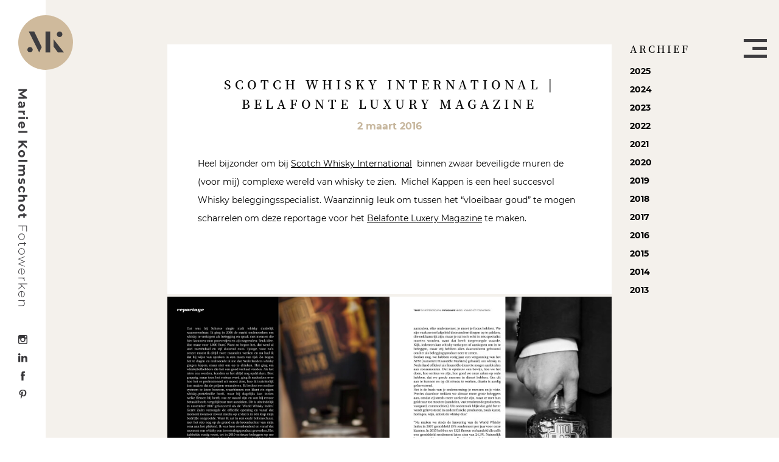

--- FILE ---
content_type: text/html; charset=UTF-8
request_url: https://mkfotowerken.nl/scotch-whisky-international-belafonte-luxury-magazine/
body_size: 6162
content:
<!doctype html>
<!--[if lt IE 7]>
<html class="no-js lt-ie9 lt-ie8 lt-ie7 nl " dir="ltr" lang="nl-NL">
<![endif]-->
<!--[if IE 7]>
<html class="no-js lt-ie9 lt-ie8 nl " dir="ltr" lang="nl-NL">
<![endif]-->
<!--[if IE 8]>
<html class="no-js lt-ie9 nl " dir="ltr" lang="nl-NL">
<![endif]-->
<!--[if gt IE 8]><!-->
<html class="no-js nl " dir="ltr" lang="nl-NL">
<!--<![endif]-->
	<head>
		<meta charset="UTF-8" />
		<meta name="viewport" content="width=device-width, initial-scale=1" />
		<meta http-equiv="X-UA-Compatible" content="IE=edge" />
				<title>Scotch Whisky International | Belafonte Luxury Magazine - Mariel Kolmschot Fotowerken</title>
		<meta name='robots' content='index, follow, max-image-preview:large, max-snippet:-1, max-video-preview:-1' />

	<!-- This site is optimized with the Yoast SEO plugin v21.9.1 - https://yoast.com/wordpress/plugins/seo/ -->
	<link rel="canonical" href="https://mkfotowerken.nl/scotch-whisky-international-belafonte-luxury-magazine/" />
	<meta property="og:locale" content="nl_NL" />
	<meta property="og:type" content="article" />
	<meta property="og:title" content="Scotch Whisky International | Belafonte Luxury Magazine - Mariel Kolmschot Fotowerken" />
	<meta property="og:description" content="Heel bijzonder om bij Scotch Whisky International  binnen zwaar beveiligde muren de (voor mij) complexe wereld van whisky te zien.  Michel Kappen is een heel Lees meer &gt;" />
	<meta property="og:url" content="https://mkfotowerken.nl/scotch-whisky-international-belafonte-luxury-magazine/" />
	<meta property="og:site_name" content="Mariel Kolmschot Fotowerken" />
	<meta property="article:published_time" content="2016-03-02T16:37:55+00:00" />
	<meta property="og:image" content="https://mkfotowerken.nl/wp-content/uploads/2016/03/Belafonte_januari_dig_def-59-scaled.jpg" />
	<meta property="og:image:width" content="2560" />
	<meta property="og:image:height" content="1653" />
	<meta property="og:image:type" content="image/jpeg" />
	<meta name="author" content="admin" />
	<meta name="twitter:card" content="summary_large_image" />
	<meta name="twitter:label1" content="Geschreven door" />
	<meta name="twitter:data1" content="admin" />
	<script type="application/ld+json" class="yoast-schema-graph">{"@context":"https://schema.org","@graph":[{"@type":"WebPage","@id":"https://mkfotowerken.nl/scotch-whisky-international-belafonte-luxury-magazine/","url":"https://mkfotowerken.nl/scotch-whisky-international-belafonte-luxury-magazine/","name":"Scotch Whisky International | Belafonte Luxury Magazine - Mariel Kolmschot Fotowerken","isPartOf":{"@id":"https://mkfotowerken.nl/#website"},"primaryImageOfPage":{"@id":"https://mkfotowerken.nl/scotch-whisky-international-belafonte-luxury-magazine/#primaryimage"},"image":{"@id":"https://mkfotowerken.nl/scotch-whisky-international-belafonte-luxury-magazine/#primaryimage"},"thumbnailUrl":"https://mkfotowerken.nl/wp-content/uploads/2016/03/Belafonte_januari_dig_def-59-scaled.jpg","datePublished":"2016-03-02T16:37:55+00:00","dateModified":"2016-03-02T16:37:55+00:00","author":{"@id":"https://mkfotowerken.nl/#/schema/person/5ea32a4268dff5288ca0681788cc6b50"},"breadcrumb":{"@id":"https://mkfotowerken.nl/scotch-whisky-international-belafonte-luxury-magazine/#breadcrumb"},"inLanguage":"nl-NL","potentialAction":[{"@type":"ReadAction","target":["https://mkfotowerken.nl/scotch-whisky-international-belafonte-luxury-magazine/"]}]},{"@type":"ImageObject","inLanguage":"nl-NL","@id":"https://mkfotowerken.nl/scotch-whisky-international-belafonte-luxury-magazine/#primaryimage","url":"https://mkfotowerken.nl/wp-content/uploads/2016/03/Belafonte_januari_dig_def-59-scaled.jpg","contentUrl":"https://mkfotowerken.nl/wp-content/uploads/2016/03/Belafonte_januari_dig_def-59-scaled.jpg","width":2560,"height":1653},{"@type":"BreadcrumbList","@id":"https://mkfotowerken.nl/scotch-whisky-international-belafonte-luxury-magazine/#breadcrumb","itemListElement":[{"@type":"ListItem","position":1,"name":"Home","item":"https://mkfotowerken.nl/"},{"@type":"ListItem","position":2,"name":"Blog","item":"https://mkfotowerken.nl/blog/"},{"@type":"ListItem","position":3,"name":"Scotch Whisky International | Belafonte Luxury Magazine"}]},{"@type":"WebSite","@id":"https://mkfotowerken.nl/#website","url":"https://mkfotowerken.nl/","name":"Mariel Kolmschot Fotowerken","description":"","potentialAction":[{"@type":"SearchAction","target":{"@type":"EntryPoint","urlTemplate":"https://mkfotowerken.nl/?s={search_term_string}"},"query-input":"required name=search_term_string"}],"inLanguage":"nl-NL"},{"@type":"Person","@id":"https://mkfotowerken.nl/#/schema/person/5ea32a4268dff5288ca0681788cc6b50","name":"admin","sameAs":["http://www.eden-online.nl"],"url":"https://mkfotowerken.nl/author/admin/"}]}</script>
	<!-- / Yoast SEO plugin. -->


<link rel="alternate" title="oEmbed (JSON)" type="application/json+oembed" href="https://mkfotowerken.nl/wp-json/oembed/1.0/embed?url=https%3A%2F%2Fmkfotowerken.nl%2Fscotch-whisky-international-belafonte-luxury-magazine%2F" />
<link rel="alternate" title="oEmbed (XML)" type="text/xml+oembed" href="https://mkfotowerken.nl/wp-json/oembed/1.0/embed?url=https%3A%2F%2Fmkfotowerken.nl%2Fscotch-whisky-international-belafonte-luxury-magazine%2F&#038;format=xml" />
<style id='wp-img-auto-sizes-contain-inline-css' type='text/css'>
img:is([sizes=auto i],[sizes^="auto," i]){contain-intrinsic-size:3000px 1500px}
/*# sourceURL=wp-img-auto-sizes-contain-inline-css */
</style>
<style id='wp-block-library-inline-css' type='text/css'>
:root{--wp-block-synced-color:#7a00df;--wp-block-synced-color--rgb:122,0,223;--wp-bound-block-color:var(--wp-block-synced-color);--wp-editor-canvas-background:#ddd;--wp-admin-theme-color:#007cba;--wp-admin-theme-color--rgb:0,124,186;--wp-admin-theme-color-darker-10:#006ba1;--wp-admin-theme-color-darker-10--rgb:0,107,160.5;--wp-admin-theme-color-darker-20:#005a87;--wp-admin-theme-color-darker-20--rgb:0,90,135;--wp-admin-border-width-focus:2px}@media (min-resolution:192dpi){:root{--wp-admin-border-width-focus:1.5px}}.wp-element-button{cursor:pointer}:root .has-very-light-gray-background-color{background-color:#eee}:root .has-very-dark-gray-background-color{background-color:#313131}:root .has-very-light-gray-color{color:#eee}:root .has-very-dark-gray-color{color:#313131}:root .has-vivid-green-cyan-to-vivid-cyan-blue-gradient-background{background:linear-gradient(135deg,#00d084,#0693e3)}:root .has-purple-crush-gradient-background{background:linear-gradient(135deg,#34e2e4,#4721fb 50%,#ab1dfe)}:root .has-hazy-dawn-gradient-background{background:linear-gradient(135deg,#faaca8,#dad0ec)}:root .has-subdued-olive-gradient-background{background:linear-gradient(135deg,#fafae1,#67a671)}:root .has-atomic-cream-gradient-background{background:linear-gradient(135deg,#fdd79a,#004a59)}:root .has-nightshade-gradient-background{background:linear-gradient(135deg,#330968,#31cdcf)}:root .has-midnight-gradient-background{background:linear-gradient(135deg,#020381,#2874fc)}:root{--wp--preset--font-size--normal:16px;--wp--preset--font-size--huge:42px}.has-regular-font-size{font-size:1em}.has-larger-font-size{font-size:2.625em}.has-normal-font-size{font-size:var(--wp--preset--font-size--normal)}.has-huge-font-size{font-size:var(--wp--preset--font-size--huge)}.has-text-align-center{text-align:center}.has-text-align-left{text-align:left}.has-text-align-right{text-align:right}.has-fit-text{white-space:nowrap!important}#end-resizable-editor-section{display:none}.aligncenter{clear:both}.items-justified-left{justify-content:flex-start}.items-justified-center{justify-content:center}.items-justified-right{justify-content:flex-end}.items-justified-space-between{justify-content:space-between}.screen-reader-text{border:0;clip-path:inset(50%);height:1px;margin:-1px;overflow:hidden;padding:0;position:absolute;width:1px;word-wrap:normal!important}.screen-reader-text:focus{background-color:#ddd;clip-path:none;color:#444;display:block;font-size:1em;height:auto;left:5px;line-height:normal;padding:15px 23px 14px;text-decoration:none;top:5px;width:auto;z-index:100000}html :where(.has-border-color){border-style:solid}html :where([style*=border-top-color]){border-top-style:solid}html :where([style*=border-right-color]){border-right-style:solid}html :where([style*=border-bottom-color]){border-bottom-style:solid}html :where([style*=border-left-color]){border-left-style:solid}html :where([style*=border-width]){border-style:solid}html :where([style*=border-top-width]){border-top-style:solid}html :where([style*=border-right-width]){border-right-style:solid}html :where([style*=border-bottom-width]){border-bottom-style:solid}html :where([style*=border-left-width]){border-left-style:solid}html :where(img[class*=wp-image-]){height:auto;max-width:100%}:where(figure){margin:0 0 1em}html :where(.is-position-sticky){--wp-admin--admin-bar--position-offset:var(--wp-admin--admin-bar--height,0px)}@media screen and (max-width:600px){html :where(.is-position-sticky){--wp-admin--admin-bar--position-offset:0px}}

/*# sourceURL=wp-block-library-inline-css */
</style><style id='global-styles-inline-css' type='text/css'>
:root{--wp--preset--aspect-ratio--square: 1;--wp--preset--aspect-ratio--4-3: 4/3;--wp--preset--aspect-ratio--3-4: 3/4;--wp--preset--aspect-ratio--3-2: 3/2;--wp--preset--aspect-ratio--2-3: 2/3;--wp--preset--aspect-ratio--16-9: 16/9;--wp--preset--aspect-ratio--9-16: 9/16;--wp--preset--color--black: #000000;--wp--preset--color--cyan-bluish-gray: #abb8c3;--wp--preset--color--white: #ffffff;--wp--preset--color--pale-pink: #f78da7;--wp--preset--color--vivid-red: #cf2e2e;--wp--preset--color--luminous-vivid-orange: #ff6900;--wp--preset--color--luminous-vivid-amber: #fcb900;--wp--preset--color--light-green-cyan: #7bdcb5;--wp--preset--color--vivid-green-cyan: #00d084;--wp--preset--color--pale-cyan-blue: #8ed1fc;--wp--preset--color--vivid-cyan-blue: #0693e3;--wp--preset--color--vivid-purple: #9b51e0;--wp--preset--gradient--vivid-cyan-blue-to-vivid-purple: linear-gradient(135deg,rgb(6,147,227) 0%,rgb(155,81,224) 100%);--wp--preset--gradient--light-green-cyan-to-vivid-green-cyan: linear-gradient(135deg,rgb(122,220,180) 0%,rgb(0,208,130) 100%);--wp--preset--gradient--luminous-vivid-amber-to-luminous-vivid-orange: linear-gradient(135deg,rgb(252,185,0) 0%,rgb(255,105,0) 100%);--wp--preset--gradient--luminous-vivid-orange-to-vivid-red: linear-gradient(135deg,rgb(255,105,0) 0%,rgb(207,46,46) 100%);--wp--preset--gradient--very-light-gray-to-cyan-bluish-gray: linear-gradient(135deg,rgb(238,238,238) 0%,rgb(169,184,195) 100%);--wp--preset--gradient--cool-to-warm-spectrum: linear-gradient(135deg,rgb(74,234,220) 0%,rgb(151,120,209) 20%,rgb(207,42,186) 40%,rgb(238,44,130) 60%,rgb(251,105,98) 80%,rgb(254,248,76) 100%);--wp--preset--gradient--blush-light-purple: linear-gradient(135deg,rgb(255,206,236) 0%,rgb(152,150,240) 100%);--wp--preset--gradient--blush-bordeaux: linear-gradient(135deg,rgb(254,205,165) 0%,rgb(254,45,45) 50%,rgb(107,0,62) 100%);--wp--preset--gradient--luminous-dusk: linear-gradient(135deg,rgb(255,203,112) 0%,rgb(199,81,192) 50%,rgb(65,88,208) 100%);--wp--preset--gradient--pale-ocean: linear-gradient(135deg,rgb(255,245,203) 0%,rgb(182,227,212) 50%,rgb(51,167,181) 100%);--wp--preset--gradient--electric-grass: linear-gradient(135deg,rgb(202,248,128) 0%,rgb(113,206,126) 100%);--wp--preset--gradient--midnight: linear-gradient(135deg,rgb(2,3,129) 0%,rgb(40,116,252) 100%);--wp--preset--font-size--small: 13px;--wp--preset--font-size--medium: 20px;--wp--preset--font-size--large: 36px;--wp--preset--font-size--x-large: 42px;--wp--preset--spacing--20: 0.44rem;--wp--preset--spacing--30: 0.67rem;--wp--preset--spacing--40: 1rem;--wp--preset--spacing--50: 1.5rem;--wp--preset--spacing--60: 2.25rem;--wp--preset--spacing--70: 3.38rem;--wp--preset--spacing--80: 5.06rem;--wp--preset--shadow--natural: 6px 6px 9px rgba(0, 0, 0, 0.2);--wp--preset--shadow--deep: 12px 12px 50px rgba(0, 0, 0, 0.4);--wp--preset--shadow--sharp: 6px 6px 0px rgba(0, 0, 0, 0.2);--wp--preset--shadow--outlined: 6px 6px 0px -3px rgb(255, 255, 255), 6px 6px rgb(0, 0, 0);--wp--preset--shadow--crisp: 6px 6px 0px rgb(0, 0, 0);}:where(.is-layout-flex){gap: 0.5em;}:where(.is-layout-grid){gap: 0.5em;}body .is-layout-flex{display: flex;}.is-layout-flex{flex-wrap: wrap;align-items: center;}.is-layout-flex > :is(*, div){margin: 0;}body .is-layout-grid{display: grid;}.is-layout-grid > :is(*, div){margin: 0;}:where(.wp-block-columns.is-layout-flex){gap: 2em;}:where(.wp-block-columns.is-layout-grid){gap: 2em;}:where(.wp-block-post-template.is-layout-flex){gap: 1.25em;}:where(.wp-block-post-template.is-layout-grid){gap: 1.25em;}.has-black-color{color: var(--wp--preset--color--black) !important;}.has-cyan-bluish-gray-color{color: var(--wp--preset--color--cyan-bluish-gray) !important;}.has-white-color{color: var(--wp--preset--color--white) !important;}.has-pale-pink-color{color: var(--wp--preset--color--pale-pink) !important;}.has-vivid-red-color{color: var(--wp--preset--color--vivid-red) !important;}.has-luminous-vivid-orange-color{color: var(--wp--preset--color--luminous-vivid-orange) !important;}.has-luminous-vivid-amber-color{color: var(--wp--preset--color--luminous-vivid-amber) !important;}.has-light-green-cyan-color{color: var(--wp--preset--color--light-green-cyan) !important;}.has-vivid-green-cyan-color{color: var(--wp--preset--color--vivid-green-cyan) !important;}.has-pale-cyan-blue-color{color: var(--wp--preset--color--pale-cyan-blue) !important;}.has-vivid-cyan-blue-color{color: var(--wp--preset--color--vivid-cyan-blue) !important;}.has-vivid-purple-color{color: var(--wp--preset--color--vivid-purple) !important;}.has-black-background-color{background-color: var(--wp--preset--color--black) !important;}.has-cyan-bluish-gray-background-color{background-color: var(--wp--preset--color--cyan-bluish-gray) !important;}.has-white-background-color{background-color: var(--wp--preset--color--white) !important;}.has-pale-pink-background-color{background-color: var(--wp--preset--color--pale-pink) !important;}.has-vivid-red-background-color{background-color: var(--wp--preset--color--vivid-red) !important;}.has-luminous-vivid-orange-background-color{background-color: var(--wp--preset--color--luminous-vivid-orange) !important;}.has-luminous-vivid-amber-background-color{background-color: var(--wp--preset--color--luminous-vivid-amber) !important;}.has-light-green-cyan-background-color{background-color: var(--wp--preset--color--light-green-cyan) !important;}.has-vivid-green-cyan-background-color{background-color: var(--wp--preset--color--vivid-green-cyan) !important;}.has-pale-cyan-blue-background-color{background-color: var(--wp--preset--color--pale-cyan-blue) !important;}.has-vivid-cyan-blue-background-color{background-color: var(--wp--preset--color--vivid-cyan-blue) !important;}.has-vivid-purple-background-color{background-color: var(--wp--preset--color--vivid-purple) !important;}.has-black-border-color{border-color: var(--wp--preset--color--black) !important;}.has-cyan-bluish-gray-border-color{border-color: var(--wp--preset--color--cyan-bluish-gray) !important;}.has-white-border-color{border-color: var(--wp--preset--color--white) !important;}.has-pale-pink-border-color{border-color: var(--wp--preset--color--pale-pink) !important;}.has-vivid-red-border-color{border-color: var(--wp--preset--color--vivid-red) !important;}.has-luminous-vivid-orange-border-color{border-color: var(--wp--preset--color--luminous-vivid-orange) !important;}.has-luminous-vivid-amber-border-color{border-color: var(--wp--preset--color--luminous-vivid-amber) !important;}.has-light-green-cyan-border-color{border-color: var(--wp--preset--color--light-green-cyan) !important;}.has-vivid-green-cyan-border-color{border-color: var(--wp--preset--color--vivid-green-cyan) !important;}.has-pale-cyan-blue-border-color{border-color: var(--wp--preset--color--pale-cyan-blue) !important;}.has-vivid-cyan-blue-border-color{border-color: var(--wp--preset--color--vivid-cyan-blue) !important;}.has-vivid-purple-border-color{border-color: var(--wp--preset--color--vivid-purple) !important;}.has-vivid-cyan-blue-to-vivid-purple-gradient-background{background: var(--wp--preset--gradient--vivid-cyan-blue-to-vivid-purple) !important;}.has-light-green-cyan-to-vivid-green-cyan-gradient-background{background: var(--wp--preset--gradient--light-green-cyan-to-vivid-green-cyan) !important;}.has-luminous-vivid-amber-to-luminous-vivid-orange-gradient-background{background: var(--wp--preset--gradient--luminous-vivid-amber-to-luminous-vivid-orange) !important;}.has-luminous-vivid-orange-to-vivid-red-gradient-background{background: var(--wp--preset--gradient--luminous-vivid-orange-to-vivid-red) !important;}.has-very-light-gray-to-cyan-bluish-gray-gradient-background{background: var(--wp--preset--gradient--very-light-gray-to-cyan-bluish-gray) !important;}.has-cool-to-warm-spectrum-gradient-background{background: var(--wp--preset--gradient--cool-to-warm-spectrum) !important;}.has-blush-light-purple-gradient-background{background: var(--wp--preset--gradient--blush-light-purple) !important;}.has-blush-bordeaux-gradient-background{background: var(--wp--preset--gradient--blush-bordeaux) !important;}.has-luminous-dusk-gradient-background{background: var(--wp--preset--gradient--luminous-dusk) !important;}.has-pale-ocean-gradient-background{background: var(--wp--preset--gradient--pale-ocean) !important;}.has-electric-grass-gradient-background{background: var(--wp--preset--gradient--electric-grass) !important;}.has-midnight-gradient-background{background: var(--wp--preset--gradient--midnight) !important;}.has-small-font-size{font-size: var(--wp--preset--font-size--small) !important;}.has-medium-font-size{font-size: var(--wp--preset--font-size--medium) !important;}.has-large-font-size{font-size: var(--wp--preset--font-size--large) !important;}.has-x-large-font-size{font-size: var(--wp--preset--font-size--x-large) !important;}
/*# sourceURL=global-styles-inline-css */
</style>

<style id='classic-theme-styles-inline-css' type='text/css'>
/*! This file is auto-generated */
.wp-block-button__link{color:#fff;background-color:#32373c;border-radius:9999px;box-shadow:none;text-decoration:none;padding:calc(.667em + 2px) calc(1.333em + 2px);font-size:1.125em}.wp-block-file__button{background:#32373c;color:#fff;text-decoration:none}
/*# sourceURL=/wp-includes/css/classic-themes.min.css */
</style>
<link rel='stylesheet' id='contact-form-7-css' href='/wp-content/plugins/contact-form-7/includes/css/styles.css?ver=5.8.6' type='text/css' media='all' />
<link rel='stylesheet' id='tia_style-css' href='/wp-content/themes/mkfotowerken2021/assets/css/style.css?ver=1.21' type='text/css' media='all' />
<link rel='stylesheet' id='tia_sidrstyle-css' href='/wp-content/themes/mkfotowerken2021/assets/css/jquery.sidr.css?ver=1.07' type='text/css' media='all' />
<link rel='stylesheet' id='tia_fancyboxstyle-css' href='/wp-content/themes/mkfotowerken2021/assets/css/jquery.fancybox3.css?ver=1.07' type='text/css' media='all' />
<link rel='stylesheet' id='slippry-css' href='/wp-content/themes/mkfotowerken2021/assets/css/slippry.css?ver=6.9' type='text/css' media='all' />
<script type="text/javascript" src="/wp-includes/js/jquery/jquery.min.js?ver=3.7.1" id="jquery-core-js"></script>
<script type="text/javascript" src="/wp-includes/js/jquery/jquery-migrate.min.js?ver=3.4.1" id="jquery-migrate-js"></script>
<script type="text/javascript" src="/wp-content/themes/mkfotowerken2021/assets/js/modernizr.custom.js?ver=6.9" id="tia_modernizr-js"></script>
<link rel="https://api.w.org/" href="https://mkfotowerken.nl/wp-json/" /><link rel="alternate" title="JSON" type="application/json" href="https://mkfotowerken.nl/wp-json/wp/v2/posts/3896" /><link rel="icon" href="https://mkfotowerken.nl/wp-content/uploads/2021/04/cropped-Logo_Favicon.MKFotowerken-32x32.png" sizes="32x32" />
<link rel="icon" href="https://mkfotowerken.nl/wp-content/uploads/2021/04/cropped-Logo_Favicon.MKFotowerken-192x192.png" sizes="192x192" />
<link rel="apple-touch-icon" href="https://mkfotowerken.nl/wp-content/uploads/2021/04/cropped-Logo_Favicon.MKFotowerken-180x180.png" />
<meta name="msapplication-TileImage" content="https://mkfotowerken.nl/wp-content/uploads/2021/04/cropped-Logo_Favicon.MKFotowerken-270x270.png" />
	</head>
	<body class="wp-singular post-template-default single single-post postid-3896 single-format-standard wp-theme-mkfotowerken2021 scotch-whisky-international-belafonte-luxury-magazine">
		<header>
    <div>
	    <a href="https://mkfotowerken.nl/" class="logo"><img src="https://mkfotowerken.nl/wp-content/themes/mkfotowerken2021/assets/images/placeholder-logo.gif" alt="Home" /></a>
	    <a href="https://mkfotowerken.nl/" class="logotekst">Mariel Kolmschot Fotowerken - Home</a>
    </div>

        <div class="social">
        <ul>
            <li class="instagram"><a href="https://www.instagram.com/marielkolmschot/" target="_blank">Volg me op Instagram</a></li><li class="linkedin"><a href="https://www.linkedin.com/in/marielkolmschot/" target="_blank">Volg me op LinkedIn</a></li><li class="facebook"><a href="https://www.facebook.com/pages/MK-Fotowerken-Mariel-Kolmschot/264882420296840" target="_blank">Volg me op Facebook</a></li><li class="pinterest"><a href="https://www.pinterest.com/marielko/pins/" target="_blank">Volg me op Pinterest</a></li>        </ul>
    </div>
    	<div class="menu">
		<div id="sidr"></div>
		<nav>
			<ul>
			<li class="menu-home post-id-60"><a href="https://mkfotowerken.nl/">Home</a></li><li class="menu-about post-id-37"><a href="https://mkfotowerken.nl/about/">About</a></li><li class="dropdown menu-my-work post-id-6409"><a class="dropdown-toggle" data-toggle="dropdown" data-target="#" href="https://mkfotowerken.nl/my-work/">My work <b class="caret"></b></a><ul class="dropdown-menu">	<li class="menu-business post-id-33"><a href="https://mkfotowerken.nl/my-work/business/">Business</a></li>	<li class="menu-portrait post-id-29"><a href="https://mkfotowerken.nl/my-work/portrait/">Portrait</a></li>	<li class="last menu-family post-id-70"><a href="https://mkfotowerken.nl/my-work/family/">Family</a></li></ul></li><li class="active menu-blog post-id-502"><a href="https://mkfotowerken.nl/blog/">Blog</a></li><li class="last menu-contact post-id-41"><a href="https://mkfotowerken.nl/contact-fotograaf-wassenaar/" title="Fotograaf Wassenaar">Contact</a></li>			</ul>
		</nav>
	</div>
</header>
<a id="foldoutnav" href="#sidr" class="in">Menu</a>
<section><article><div><header><h1>Scotch Whisky International | Belafonte Luxury Magazine</h1><h2>2 maart 2016</h2></header><p>Heel bijzonder om bij <a href="http://www.scotchwhiskyinternational.nl/contact" target="_blank">Scotch Whisky International</a>  binnen zwaar beveiligde muren de (voor mij) complexe wereld van whisky te zien.  Michel Kappen is een heel succesvol Whisky beleggingsspecialist. Waanzinnig leuk om tussen het &#8220;vloeibaar goud&#8221; te mogen scharrelen om deze reportage voor het <a href="http://www.belafontemagazine.com" target="_blank">Belafonte Luxery Magazine</a> te maken.</p>
<p>&nbsp;</p>
</div><img src="https://mkfotowerken.nl/wp-content/uploads/2016/03/Belafonte_januari_dig_def-60-940x607.jpg" alt=""  /><img src="https://mkfotowerken.nl/wp-content/uploads/2016/03/MKF-Whisky-1-940x1413.jpg" alt=""  class="portrait left" /><img src="https://mkfotowerken.nl/wp-content/uploads/2016/03/MKF-Whisky-6-940x625.jpg" alt=""  /><img src="https://mkfotowerken.nl/wp-content/uploads/2016/03/MKF-Whisky-4-940x625.jpg" alt=""  /><img src="https://mkfotowerken.nl/wp-content/uploads/2016/03/MKF-Whisky-2-940x625.jpg" alt=""  /></article><ul class="postnav"><li><a href="https://mkfotowerken.nl/blog/">Back to <strong>posts</strong></a></li></ul><div class="archive"><h2>Archief</h2><ul>	<li><a href='/2025/'>2025</a></li>
	<li><a href='/2024/'>2024</a></li>
	<li><a href='/2023/'>2023</a></li>
	<li><a href='/2022/'>2022</a></li>
	<li><a href='/2021/'>2021</a></li>
	<li><a href='/2020/'>2020</a></li>
	<li><a href='/2019/'>2019</a></li>
	<li><a href='/2018/'>2018</a></li>
	<li><a href='/2017/'>2017</a></li>
	<li><a href='/2016/'>2016</a></li>
	<li><a href='/2015/'>2015</a></li>
	<li><a href='/2014/'>2014</a></li>
	<li><a href='/2013/'>2013</a></li>
</ul></div></section>				<footer>
    <h2>Mariel Kolmschot</h2>
<p>+31 (0) 6 546 688 89<br />
<a href="mailto:info@mkfotowerken.nl">info@mkfotowerken.nl</a></p>
    <div class="social">
        <ul>
            <li class="instagram"><a href="https://www.instagram.com/marielkolmschot/" target="_blank">Volg me op Instagram</a></li><li class="linkedin"><a href="https://www.linkedin.com/in/marielkolmschot/" target="_blank">Volg me op LinkedIn</a></li><li class="facebook"><a href="https://www.facebook.com/pages/MK-Fotowerken-Mariel-Kolmschot/264882420296840" target="_blank">Volg me op Facebook</a></li><li class="pinterest"><a href="https://www.pinterest.com/marielko/pins/" target="_blank">Volg me op Pinterest</a></li>        </ul>
    </div>
    <p>© MK Fotowerken 2021. Website design by <a href="https://valetti.nl" target="_blank" rel="noopener">valetti</a>. Realisatie by <a href="https://torin.nl" target="_blank" rel="noopener">Torin</a>.</p>
</footer>
		<script type="speculationrules">
{"prefetch":[{"source":"document","where":{"and":[{"href_matches":"/*"},{"not":{"href_matches":["/wp-*.php","/wp-admin/*","/wp-content/uploads/*","/wp-content/*","/wp-content/plugins/*","/wp-content/themes/mkfotowerken2021/*","/*\\?(.+)"]}},{"not":{"selector_matches":"a[rel~=\"nofollow\"]"}},{"not":{"selector_matches":".no-prefetch, .no-prefetch a"}}]},"eagerness":"conservative"}]}
</script>
<script type="text/javascript" src="/wp-content/plugins/contact-form-7/includes/swv/js/index.js?ver=5.8.6" id="swv-js"></script>
<script type="text/javascript" id="contact-form-7-js-extra">
/* <![CDATA[ */
var wpcf7 = {"api":{"root":"https://mkfotowerken.nl/wp-json/","namespace":"contact-form-7/v1"}};
//# sourceURL=contact-form-7-js-extra
/* ]]> */
</script>
<script type="text/javascript" src="/wp-content/plugins/contact-form-7/includes/js/index.js?ver=5.8.6" id="contact-form-7-js"></script>
<script type="text/javascript" src="/wp-content/themes/mkfotowerken2021/assets/js/matchMedia.js?ver=6.9" id="tia_matchmedia-js"></script>
<script type="text/javascript" src="/wp-content/themes/mkfotowerken2021/assets/js/respond.min.js?ver=6.9" id="tia_respond-js"></script>
<script type="text/javascript" src="/wp-content/themes/mkfotowerken2021/assets/js/picturefill.js?ver=6.9" id="tia_picturefill-js"></script>
<script type="text/javascript" src="/wp-content/themes/mkfotowerken2021/assets/js/viewport-units-buggyfill.js?ver=6.9" id="tia_buggyfill-js"></script>
<script type="text/javascript" src="/wp-content/themes/mkfotowerken2021/assets/js/sidr/jquery.sidr.js?ver=6.9" id="tia_sidr-js"></script>
<script type="text/javascript" src="/wp-content/themes/mkfotowerken2021/assets/js/fancybox3/jquery.fancybox.min.js?ver=6.9" id="tia_fancybox-js"></script>
<script type="text/javascript" src="/wp-content/themes/mkfotowerken2021/assets/js/slippry-1.4.0/src/slippry.js?ver=1.4.0" id="tia_slippry-js"></script>
<script type="text/javascript" src="/wp-includes/js/comment-reply.min.js?ver=6.9" id="comment-reply-js" async="async" data-wp-strategy="async" fetchpriority="low"></script>
<script type="text/javascript" src="/wp-content/themes/mkfotowerken2021/assets/js/theme.js?ver=1.07" id="tia_scripts-js"></script>
	</body>
</html>				



--- FILE ---
content_type: image/svg+xml
request_url: https://mkfotowerken.nl/wp-content/themes/mkfotowerken2021/assets/images/logo-icon.svg?1613398802
body_size: 200
content:
<svg id="Layer_1" data-name="Layer 1" xmlns="http://www.w3.org/2000/svg" xmlns:xlink="http://www.w3.org/1999/xlink" width="31mm" height="31mm" viewBox="0 0 88 88"><defs><style>.cls-1{fill:none;}.cls-2{clip-path:url(#clip-path);}.cls-3{fill:#cfba9c;}.cls-4{fill:#3e3d40;}</style><clipPath id="clip-path" transform="translate(0.2 0)"><rect class="cls-1" x="-0.2" width="88" height="88"/></clipPath></defs><g class="cls-2"><path class="cls-3" d="M87.8,44a44,44,0,1,1-44-44,44,44,0,0,1,44,44" transform="translate(0.2 0)"/></g><polygon class="cls-4" points="63.7 59.9 73.4 59.9 56.7 38.6 56.7 50.5 63.7 59.9"/><polygon class="cls-4" points="16.8 26.1 25.6 26.1 37.7 51.4 33.6 59.8 16.8 26.1"/><rect class="cls-4" x="43.8" y="26.2" width="7.5" height="33.72"/><path class="cls-4" d="M70.7,30.7a4.5,4.5,0,1,1-4.5-4.5,4.5,4.5,0,0,1,4.5,4.5" transform="translate(0.2 0)"/><path class="cls-4" d="M23,55.5a4.3,4.3,0,1,1-4.3-4.3A4.3,4.3,0,0,1,23,55.5" transform="translate(0.2 0)"/></svg>